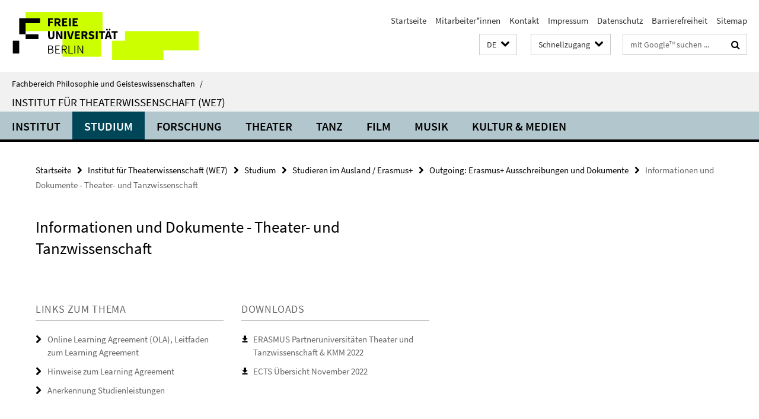

--- FILE ---
content_type: text/html; charset=utf-8
request_url: https://www.geisteswissenschaften.fu-berlin.de/we07/index.html?comp=navbar&irq=1&pm=0
body_size: 3135
content:
<!-- BEGIN Fragment default/26011920/navbar-wrapper/20765107/1762248268/?102534:1800 -->
<!-- BEGIN Fragment default/26011920/navbar/6ecf24772d4e4e7fda3412db4076389b83a900ca/?063856:86400 -->
<nav class="main-nav-container no-print nocontent" style="display: none;"><div class="container main-nav-container-inner"><div class="main-nav-scroll-buttons" style="display:none"><div id="main-nav-btn-scroll-left" role="button"><div class="fa fa-angle-left"></div></div><div id="main-nav-btn-scroll-right" role="button"><div class="fa fa-angle-right"></div></div></div><div class="main-nav-toggle"><span class="main-nav-toggle-text">Menü</span><span class="main-nav-toggle-icon"><span class="line"></span><span class="line"></span><span class="line"></span></span></div><ul class="main-nav level-1" id="fub-main-nav"><li class="main-nav-item level-1 has-children" data-index="0" data-menu-item-path="/we07/institut" data-menu-shortened="0" id="main-nav-item-institut"><a class="main-nav-item-link level-1" href="/we07/institut/index.html">Institut</a><div class="icon-has-children"><div class="fa fa-angle-right"></div><div class="fa fa-angle-down"></div><div class="fa fa-angle-up"></div></div><div class="container main-nav-parent level-2" style="display:none"><a class="main-nav-item-link level-1" href="/we07/institut/index.html"><span>Zur Übersichtsseite Institut</span></a></div><ul class="main-nav level-2"><li class="main-nav-item level-2 " data-menu-item-path="/we07/institut/institutsverwaltung_administration"><a class="main-nav-item-link level-2" href="/we07/institut/institutsverwaltung_administration/index.html">Institutsverwaltung &amp; Sekretariate</a></li><li class="main-nav-item level-2 " data-menu-item-path="/we07/institut/alle-mitarbeiter_innen"><a class="main-nav-item-link level-2" href="/we07/institut/alle-mitarbeiter_innen/index.html">Übersicht aller Mitarbeiter*innen des Instituts</a></li><li class="main-nav-item level-2 " data-menu-item-path="/we07/institut/bibliothek"><a class="main-nav-item-link level-2" href="/we07/institut/bibliothek/index.html">Zweigbibliothek Theaterwissenschaft</a></li><li class="main-nav-item level-2 " data-menu-item-path="/we07/institut/theaterhistorische_sammlungen"><a class="main-nav-item-link level-2" href="/we07/institut/theaterhistorische_sammlungen/index.html">Theaterhistorische Sammlungen</a></li><li class="main-nav-item level-2 " data-menu-item-path="/we07/institut/medienlabor_medienarchiv"><a class="main-nav-item-link level-2" href="/we07/institut/medienlabor_medienarchiv/index.html">Medienlabor &amp; Medienarchiv</a></li><li class="main-nav-item level-2 " data-menu-item-path="/we07/institut/service_formulare"><a class="main-nav-item-link level-2" href="/we07/institut/service_formulare/index.html">Service &amp; Formulare für Mitarbeiter*innen des Instituts</a></li><li class="main-nav-item level-2 " data-menu-item-path="/we07/institut/stellenausschreibungen"><a class="main-nav-item-link level-2" href="/we07/institut/stellenausschreibungen/index.html">Stellenausschreibungen</a></li></ul></li><li class="main-nav-item level-1 has-children" data-index="1" data-menu-item-path="/we07/studium" data-menu-shortened="0" id="main-nav-item-studium"><a class="main-nav-item-link level-1" href="/we07/studium/index.html">Studium</a><div class="icon-has-children"><div class="fa fa-angle-right"></div><div class="fa fa-angle-down"></div><div class="fa fa-angle-up"></div></div><div class="container main-nav-parent level-2" style="display:none"><a class="main-nav-item-link level-1" href="/we07/studium/index.html"><span>Zur Übersichtsseite Studium</span></a></div><ul class="main-nav level-2"><li class="main-nav-item level-2 " data-menu-item-path="/we07/studium/studienberatung"><a class="main-nav-item-link level-2" href="/we07/studium/studienberatung/index.html">Studienberatung</a></li><li class="main-nav-item level-2 has-children" data-menu-item-path="/we07/studium/informationen-studieninteressierte"><a class="main-nav-item-link level-2" href="/we07/studium/informationen-studieninteressierte/index.html">Informationen für Studieninteressierte</a><div class="icon-has-children"><div class="fa fa-angle-right"></div><div class="fa fa-angle-down"></div><div class="fa fa-angle-up"></div></div><ul class="main-nav level-3"><li class="main-nav-item level-3 " data-menu-item-path="/we07/studium/informationen-studieninteressierte/online_studienfachwahl_assistenten"><a class="main-nav-item-link level-3" href="/we07/studium/informationen-studieninteressierte/online_studienfachwahl_assistenten/index.html">Studienfachwahl &amp; Orientierung</a></li><li class="main-nav-item level-3 " data-menu-item-path="/we07/studium/informationen-studieninteressierte/studiengaenge_ba_ma"><a class="main-nav-item-link level-3" href="/we07/studium/informationen-studieninteressierte/studiengaenge_ba_ma/index.html">Bachelor- und Masterstudiengänge des Instituts</a></li><li class="main-nav-item level-3 " data-menu-item-path="/we07/studium/informationen-studieninteressierte/absolvent_innen"><a class="main-nav-item-link level-3" href="/we07/studium/informationen-studieninteressierte/absolvent_innen/index.html">Perspektiven für Absolvent*innen</a></li><li class="main-nav-item level-3 " data-menu-item-path="/we07/studium/informationen-studieninteressierte/promotionsstudium"><a class="main-nav-item-link level-3" href="/we07/studium/informationen-studieninteressierte/promotionsstudium/index.html">Promotionsstudium</a></li></ul></li><li class="main-nav-item level-2 has-children" data-menu-item-path="/we07/studium/informationen-studierende"><a class="main-nav-item-link level-2" href="/we07/studium/informationen-studierende/index.html">Informationen für Studierende</a><div class="icon-has-children"><div class="fa fa-angle-right"></div><div class="fa fa-angle-down"></div><div class="fa fa-angle-up"></div></div><ul class="main-nav level-3"><li class="main-nav-item level-3 " data-menu-item-path="/we07/studium/informationen-studierende/mentoring-programm_studienanfaenger"><a class="main-nav-item-link level-3" href="/we07/studium/informationen-studierende/mentoring-programm_studienanfaenger/index.html">Mentoring-Programm für Studienanfänger</a></li><li class="main-nav-item level-3 " data-menu-item-path="/we07/studium/informationen-studierende/tutoriumsangebote"><a class="main-nav-item-link level-3" href="/we07/studium/informationen-studierende/tutoriumsangebote/index.html">Tutorien &amp; Colloquien</a></li><li class="main-nav-item level-3 " data-menu-item-path="/we07/studium/informationen-studierende/studentische_initiativen"><a class="main-nav-item-link level-3" href="/we07/studium/informationen-studierende/studentische_initiativen/index.html">Studentische Initiativen</a></li><li class="main-nav-item level-3 " data-menu-item-path="/we07/studium/informationen-studierende/service_formulare_studierende"><a class="main-nav-item-link level-3" href="/we07/studium/informationen-studierende/service_formulare_studierende/index.html">Service &amp; Formulare für Studierende</a></li></ul></li><li class="main-nav-item level-2 " data-menu-item-path="/we07/studium/studieren_im_ausland"><a class="main-nav-item-link level-2" href="/we07/studium/studieren_im_ausland/index.html">Studieren im Ausland / Erasmus+</a></li><li class="main-nav-item level-2 " data-menu-item-path="/we07/studium/jobs"><a class="main-nav-item-link level-2" href="/we07/studium/jobs/index.html">Stellenausschreibungen für Studierende</a></li></ul></li><li class="main-nav-item level-1 has-children" data-index="2" data-menu-item-path="/we07/forschung" data-menu-shortened="0" id="main-nav-item-forschung"><a class="main-nav-item-link level-1" href="/we07/forschung/index.html">Forschung</a><div class="icon-has-children"><div class="fa fa-angle-right"></div><div class="fa fa-angle-down"></div><div class="fa fa-angle-up"></div></div><div class="container main-nav-parent level-2" style="display:none"><a class="main-nav-item-link level-1" href="/we07/forschung/index.html"><span>Zur Übersichtsseite Forschung</span></a></div><ul class="main-nav level-2"><li class="main-nav-item level-2 " data-menu-item-path="/we07/forschung/forschungsprojekte"><a class="main-nav-item-link level-2" href="/we07/forschung/forschungsprojekte/index.html">Forschungsprojekte</a></li><li class="main-nav-item level-2 " data-menu-item-path="/we07/forschung/veranstaltungen"><a class="main-nav-item-link level-2" href="/we07/forschung/veranstaltungen/index.html">Veranstaltungen</a></li><li class="main-nav-item level-2 has-children" data-menu-item-path="/we07/forschung/publikationen"><a class="main-nav-item-link level-2" href="/we07/forschung/publikationen/index.html">Publikationen</a><div class="icon-has-children"><div class="fa fa-angle-right"></div><div class="fa fa-angle-down"></div><div class="fa fa-angle-up"></div></div><ul class="main-nav level-3"><li class="main-nav-item level-3 " data-menu-item-path="/we07/forschung/publikationen/filmwissenschaft"><a class="main-nav-item-link level-3" href="/we07/forschung/publikationen/filmwissenschaft/index.html">Filmwissenschaft</a></li><li class="main-nav-item level-3 " data-menu-item-path="/we07/forschung/publikationen/tanzwissenschaft"><a class="main-nav-item-link level-3" href="/we07/forschung/publikationen/tanzwissenschaft/index.html">Tanzwissenschaft</a></li><li class="main-nav-item level-3 " data-menu-item-path="/we07/forschung/publikationen/theaterwissenschaft"><a class="main-nav-item-link level-3" href="/we07/forschung/publikationen/theaterwissenschaft/index.html">Theaterwissenschaft</a></li></ul></li></ul></li><li class="main-nav-item level-1 has-children" data-index="3" data-menu-item-path="/we07/theater-tanz" data-menu-shortened="0" id="main-nav-item-theater-tanz"><a class="main-nav-item-link level-1" href="/we07/theater-tanz/index.html">Theater</a><div class="icon-has-children"><div class="fa fa-angle-right"></div><div class="fa fa-angle-down"></div><div class="fa fa-angle-up"></div></div><div class="container main-nav-parent level-2" style="display:none"><a class="main-nav-item-link level-1" href="/we07/theater-tanz/index.html"><span>Zur Übersichtsseite Theater</span></a></div><ul class="main-nav level-2"><li class="main-nav-item level-2 has-children" data-menu-item-path="/we07/theater-tanz/ba-theaterwissenschaft"><a class="main-nav-item-link level-2" href="/we07/theater-tanz/ba-theaterwissenschaft/index.html">B.A. Theaterwissenschaft</a><div class="icon-has-children"><div class="fa fa-angle-right"></div><div class="fa fa-angle-down"></div><div class="fa fa-angle-up"></div></div><ul class="main-nav level-3"><li class="main-nav-item level-3 has-children" data-menu-item-path="/we07/theater-tanz/ba-theaterwissenschaft/faqs"><a class="main-nav-item-link level-3" href="/we07/theater-tanz/ba-theaterwissenschaft/faqs/index.html">FAQs</a><div class="icon-has-children"><div class="fa fa-angle-right"></div><div class="fa fa-angle-down"></div><div class="fa fa-angle-up"></div></div><ul class="main-nav level-4"><li class="main-nav-item level-4 " data-menu-item-path="/we07/theater-tanz/ba-theaterwissenschaft/faqs/00_studienverlauf"><a class="main-nav-item-link level-4" href="/we07/theater-tanz/ba-theaterwissenschaft/faqs/00_studienverlauf/index.html">Studienverlauf</a></li><li class="main-nav-item level-4 " data-menu-item-path="/we07/theater-tanz/ba-theaterwissenschaft/faqs/01_pruefungen"><a class="main-nav-item-link level-4" href="/we07/theater-tanz/ba-theaterwissenschaft/faqs/01_pruefungen/index.html">Prüfungen</a></li><li class="main-nav-item level-4 " data-menu-item-path="/we07/theater-tanz/ba-theaterwissenschaft/faqs/02_studienabschluss"><a class="main-nav-item-link level-4" href="/we07/theater-tanz/ba-theaterwissenschaft/faqs/02_studienabschluss/index.html">Studienabschluss</a></li></ul></li></ul></li><li class="main-nav-item level-2 " data-menu-item-path="/we07/theater-tanz/ma-theaterwissenschaft"><a class="main-nav-item-link level-2" href="/we07/theater-tanz/ma-theaterwissenschaft/index.html">M.A. Theaterwissenschaft</a></li><li class="main-nav-item level-2 " data-menu-item-path="/we07/theater-tanz/mitarbeiter-innen"><a class="main-nav-item-link level-2" href="/we07/theater-tanz/mitarbeiter-innen/index.html">Mitarbeiter*innen</a></li></ul></li><li class="main-nav-item level-1 has-children" data-index="4" data-menu-item-path="/we07/tanz" data-menu-shortened="0" id="main-nav-item-tanz"><a class="main-nav-item-link level-1" href="/we07/tanz/index.html">Tanz</a><div class="icon-has-children"><div class="fa fa-angle-right"></div><div class="fa fa-angle-down"></div><div class="fa fa-angle-up"></div></div><div class="container main-nav-parent level-2" style="display:none"><a class="main-nav-item-link level-1" href="/we07/tanz/index.html"><span>Zur Übersichtsseite Tanz</span></a></div><ul class="main-nav level-2"><li class="main-nav-item level-2 " data-menu-item-path="/we07/tanz/critical-dance-studies"><a class="main-nav-item-link level-2" href="/we07/tanz/critical-dance-studies/index.html">M.A. Tanzwissenschaft</a></li><li class="main-nav-item level-2 " data-menu-item-path="/we07/tanz/ma-tanzwissenschaft"><a class="main-nav-item-link level-2" href="/we07/tanz/ma-tanzwissenschaft/index.html">Praktische Informationen</a></li><li class="main-nav-item level-2 " data-menu-item-path="/we07/tanz/about"><a class="main-nav-item-link level-2" href="/we07/tanz/about/index.html">Gegenstand</a></li><li class="main-nav-item level-2 " data-menu-item-path="/we07/tanz/forschung"><a class="main-nav-item-link level-2" href="/we07/tanz/forschung/index.html">Forschungsprofil</a></li><li class="main-nav-item level-2 " data-menu-item-path="/we07/tanz/studienverlauf"><a class="main-nav-item-link level-2" href="/we07/tanz/studienverlauf/index.html">Studienverlauf</a></li><li class="main-nav-item level-2 " data-menu-item-path="/we07/tanz/mitarbeiter-innen"><a class="main-nav-item-link level-2" href="/we07/tanz/mitarbeiter-innen/index.html">Mitarbeiter*innen</a></li><li class="main-nav-item level-2 " data-menu-item-path="/we07/tanz/berlin"><a class="main-nav-item-link level-2" href="/we07/tanz/berlin/index.html">Standortvorteile</a></li></ul></li><li class="main-nav-item level-1 has-children" data-index="5" data-menu-item-path="/we07/film" data-menu-shortened="0" id="main-nav-item-film"><a class="main-nav-item-link level-1" href="/we07/film/index.html">Film</a><div class="icon-has-children"><div class="fa fa-angle-right"></div><div class="fa fa-angle-down"></div><div class="fa fa-angle-up"></div></div><div class="container main-nav-parent level-2" style="display:none"><a class="main-nav-item-link level-1" href="/we07/film/index.html"><span>Zur Übersichtsseite Film</span></a></div><ul class="main-nav level-2"><li class="main-nav-item level-2 " data-menu-item-path="/we07/film/ba-filmwissenschaft"><a class="main-nav-item-link level-2" href="/we07/film/ba-filmwissenschaft/index.html">B.A. Filmwissenschaft</a></li><li class="main-nav-item level-2 " data-menu-item-path="/we07/film/ma-filmwissenschaft"><a class="main-nav-item-link level-2" href="/we07/film/ma-filmwissenschaft/index.html">M.A. Filmwissenschaft</a></li><li class="main-nav-item level-2 " data-menu-item-path="/we07/film/mitarbeiter-innen"><a class="main-nav-item-link level-2" href="/we07/film/mitarbeiter-innen/index.html">Mitarbeiter*innen</a></li></ul></li><li class="main-nav-item level-1 has-children" data-index="6" data-menu-item-path="/we07/musik" data-menu-shortened="0" id="main-nav-item-musik"><a class="main-nav-item-link level-1" href="/we07/musik/index.html">Musik</a><div class="icon-has-children"><div class="fa fa-angle-right"></div><div class="fa fa-angle-down"></div><div class="fa fa-angle-up"></div></div><div class="container main-nav-parent level-2" style="display:none"><a class="main-nav-item-link level-1" href="/we07/musik/index.html"><span>Zur Übersichtsseite Musik</span></a></div><ul class="main-nav level-2"><li class="main-nav-item level-2 has-children" data-menu-item-path="/we07/musik/Lehrangebot-im-BA"><a class="main-nav-item-link level-2" href="/we07/musik/Lehrangebot-im-BA/index.html">Lehrangebote im Bachelor</a><div class="icon-has-children"><div class="fa fa-angle-right"></div><div class="fa fa-angle-down"></div><div class="fa fa-angle-up"></div></div><ul class="main-nav level-3"><li class="main-nav-item level-3 " data-menu-item-path="/we07/musik/Lehrangebot-im-BA/LehrveranstaltungBATheaterwissenschaftWS25-26"><a class="main-nav-item-link level-3" href="/we07/musik/Lehrangebot-im-BA/LehrveranstaltungBATheaterwissenschaftWS25-26/index.html">Lehrveranstaltungen im B.A. Theaterwissenschaft WS 25/26</a></li><li class="main-nav-item level-3 " data-menu-item-path="/we07/musik/Lehrangebot-im-BA/Lehrveranstaltungen-im-B_A_-Theaterwissenschaft"><a class="main-nav-item-link level-3" href="/we07/musik/Lehrangebot-im-BA/Lehrveranstaltungen-im-B_A_-Theaterwissenschaft/index.html">Lehrveranstaltungen im Bachelor Theaterwissenschaft WS 25/26</a></li></ul></li><li class="main-nav-item level-2 has-children" data-menu-item-path="/we07/musik/ma-musikwissenschaft"><a class="main-nav-item-link level-2" href="/we07/musik/ma-musikwissenschaft/index.html">M.A. Musik, Sound, Performance</a><div class="icon-has-children"><div class="fa fa-angle-right"></div><div class="fa fa-angle-down"></div><div class="fa fa-angle-up"></div></div><ul class="main-nav level-3"><li class="main-nav-item level-3 has-children" data-menu-item-path="/we07/musik/ma-musikwissenschaft/Aus-den-Seminaren1"><a class="main-nav-item-link level-3" href="/we07/musik/ma-musikwissenschaft/Aus-den-Seminaren1/index.html">... aus den Seminaren</a><div class="icon-has-children"><div class="fa fa-angle-right"></div><div class="fa fa-angle-down"></div><div class="fa fa-angle-up"></div></div><ul class="main-nav level-4"><li class="main-nav-item level-4 " data-menu-item-path="/we07/musik/ma-musikwissenschaft/Aus-den-Seminaren1/medien-seminaren"><a class="main-nav-item-link level-4" href="/we07/musik/ma-musikwissenschaft/Aus-den-Seminaren1/medien-seminaren/index.html">Medien aus den Seminaren</a></li></ul></li><li class="main-nav-item level-3 has-children" data-menu-item-path="/we07/musik/ma-musikwissenschaft/Praktische-Informationen"><a class="main-nav-item-link level-3" href="/we07/musik/ma-musikwissenschaft/Praktische-Informationen/index.html">Praktische Informationen für den Studienstart und -verlauf</a><div class="icon-has-children"><div class="fa fa-angle-right"></div><div class="fa fa-angle-down"></div><div class="fa fa-angle-up"></div></div><ul class="main-nav level-4"><li class="main-nav-item level-4 " data-menu-item-path="/we07/musik/ma-musikwissenschaft/Praktische-Informationen/Immatrikulation"><a class="main-nav-item-link level-4" href="/we07/musik/ma-musikwissenschaft/Praktische-Informationen/Immatrikulation/index.html">Drei Schritte zur Immatrikulation</a></li></ul></li><li class="main-nav-item level-3 has-children" data-menu-item-path="/we07/musik/ma-musikwissenschaft/Master-Programm"><a class="main-nav-item-link level-3" href="/we07/musik/ma-musikwissenschaft/Master-Programm/index.html">Masters Programm Aktuell</a><div class="icon-has-children"><div class="fa fa-angle-right"></div><div class="fa fa-angle-down"></div><div class="fa fa-angle-up"></div></div><ul class="main-nav level-4"><li class="main-nav-item level-4 " data-menu-item-path="/we07/musik/ma-musikwissenschaft/Master-Programm/Einfuehrungsbereich"><a class="main-nav-item-link level-4" href="/we07/musik/ma-musikwissenschaft/Master-Programm/Einfuehrungsbereich/index.html">Einführungsbereich</a></li><li class="main-nav-item level-4 " data-menu-item-path="/we07/musik/ma-musikwissenschaft/Master-Programm/Theorie_-Aesthetik_-Methoden"><a class="main-nav-item-link level-4" href="/we07/musik/ma-musikwissenschaft/Master-Programm/Theorie_-Aesthetik_-Methoden/index.html">Theorie, Ästhetik, Methoden</a></li><li class="main-nav-item level-4 " data-menu-item-path="/we07/musik/ma-musikwissenschaft/Master-Programm/Musik_-Sound_-Kuenste_-Medien-und-kuratorische-Praxis"><a class="main-nav-item-link level-4" href="/we07/musik/ma-musikwissenschaft/Master-Programm/Musik_-Sound_-Kuenste_-Medien-und-kuratorische-Praxis/index.html">Musik, Sound, Künste, Medien und kuratorische Praxis</a></li><li class="main-nav-item level-4 " data-menu-item-path="/we07/musik/ma-musikwissenschaft/Master-Programm/Historiographie_-Historizitaet"><a class="main-nav-item-link level-4" href="/we07/musik/ma-musikwissenschaft/Master-Programm/Historiographie_-Historizitaet/index.html">Historiographie, Historizität</a></li><li class="main-nav-item level-4 " data-menu-item-path="/we07/musik/ma-musikwissenschaft/Master-Programm/Musikdramaturgie"><a class="main-nav-item-link level-4" href="/we07/musik/ma-musikwissenschaft/Master-Programm/Musikdramaturgie/index.html">Musikdramaturgie</a></li><li class="main-nav-item level-4 " data-menu-item-path="/we07/musik/ma-musikwissenschaft/Master-Programm/Forschungspraxis"><a class="main-nav-item-link level-4" href="/we07/musik/ma-musikwissenschaft/Master-Programm/Forschungspraxis/index.html">Forschungspraxis</a></li><li class="main-nav-item level-4 " data-menu-item-path="/we07/musik/ma-musikwissenschaft/Master-Programm/Zusaetzliches-Lehrangebot-Musikwissenschaft"><a class="main-nav-item-link level-4" href="/we07/musik/ma-musikwissenschaft/Master-Programm/Zusaetzliches-Lehrangebot-Musikwissenschaft/index.html">Zusätzliches Lehrangebot  Musikwissenschaft</a></li></ul></li><li class="main-nav-item level-3 has-children" data-menu-item-path="/we07/musik/ma-musikwissenschaft/Master-Programm-Archiv"><a class="main-nav-item-link level-3" href="/we07/musik/ma-musikwissenschaft/Master-Programm-Archiv/index.html">Masters Programm Archiv</a><div class="icon-has-children"><div class="fa fa-angle-right"></div><div class="fa fa-angle-down"></div><div class="fa fa-angle-up"></div></div><ul class="main-nav level-4"><li class="main-nav-item level-4 " data-menu-item-path="/we07/musik/ma-musikwissenschaft/Master-Programm-Archiv/Einfuehrungsbereich"><a class="main-nav-item-link level-4" href="/we07/musik/ma-musikwissenschaft/Master-Programm-Archiv/Einfuehrungsbereich/index.html">Einführungsbereich</a></li><li class="main-nav-item level-4 " data-menu-item-path="/we07/musik/ma-musikwissenschaft/Master-Programm-Archiv/Theorie_-Aesthetik_-Methoden"><a class="main-nav-item-link level-4" href="/we07/musik/ma-musikwissenschaft/Master-Programm-Archiv/Theorie_-Aesthetik_-Methoden/index.html">Theorie, Ästhetik, Methoden</a></li><li class="main-nav-item level-4 " data-menu-item-path="/we07/musik/ma-musikwissenschaft/Master-Programm-Archiv/Musik_-Sound_-Kuenste_-Medien-und-kuratorische-Praxis"><a class="main-nav-item-link level-4" href="/we07/musik/ma-musikwissenschaft/Master-Programm-Archiv/Musik_-Sound_-Kuenste_-Medien-und-kuratorische-Praxis/index.html">Musik, Sound, Künste, Medien und kuratorische Praxis</a></li><li class="main-nav-item level-4 " data-menu-item-path="/we07/musik/ma-musikwissenschaft/Master-Programm-Archiv/Historiographie_-Historizitaet"><a class="main-nav-item-link level-4" href="/we07/musik/ma-musikwissenschaft/Master-Programm-Archiv/Historiographie_-Historizitaet/index.html">Historiographie, Historizität</a></li><li class="main-nav-item level-4 " data-menu-item-path="/we07/musik/ma-musikwissenschaft/Master-Programm-Archiv/Musikdramaturgie"><a class="main-nav-item-link level-4" href="/we07/musik/ma-musikwissenschaft/Master-Programm-Archiv/Musikdramaturgie/index.html">Musikdramaturgie</a></li><li class="main-nav-item level-4 " data-menu-item-path="/we07/musik/ma-musikwissenschaft/Master-Programm-Archiv/Forschungspraxis"><a class="main-nav-item-link level-4" href="/we07/musik/ma-musikwissenschaft/Master-Programm-Archiv/Forschungspraxis/index.html">Forschungspraxis</a></li><li class="main-nav-item level-4 " data-menu-item-path="/we07/musik/ma-musikwissenschaft/Master-Programm-Archiv/Zusaetzliches-Lehrangebot-Musikwissenschaft"><a class="main-nav-item-link level-4" href="/we07/musik/ma-musikwissenschaft/Master-Programm-Archiv/Zusaetzliches-Lehrangebot-Musikwissenschaft/index.html">Zusätzliches Lehrangebot  Musikwissenschaft</a></li></ul></li></ul></li><li class="main-nav-item level-2 " data-menu-item-path="/we07/musik/Forschungsprofil"><a class="main-nav-item-link level-2" href="/we07/musik/Forschungsprofil/index.html">Forschungsprofil</a></li><li class="main-nav-item level-2 has-children" data-menu-item-path="/we07/musik/EvS-Prof"><a class="main-nav-item-link level-2" href="/we07/musik/EvS-Prof/index.html">Ernst von Siemens Musikstiftungsprofessur</a><div class="icon-has-children"><div class="fa fa-angle-right"></div><div class="fa fa-angle-down"></div><div class="fa fa-angle-up"></div></div><ul class="main-nav level-3"><li class="main-nav-item level-3 " data-menu-item-path="/we07/musik/EvS-Prof/dokumentationen_evs"><a class="main-nav-item-link level-3" href="/we07/musik/EvS-Prof/dokumentationen_evs/index.html">Dokumentationen</a></li></ul></li><li class="main-nav-item level-2 " data-menu-item-path="/we07/musik/01_mitarbeiter_innen"><a class="main-nav-item-link level-2" href="/we07/musik/01_mitarbeiter_innen/index.html">Mitarbeiter*innen</a></li><li class="main-nav-item level-2 " data-menu-item-path="/we07/musik/veranstaltungen"><a class="main-nav-item-link level-2" href="/we07/musik/veranstaltungen/index.html">Veranstaltungen</a></li><li class="main-nav-item level-2 " data-menu-item-path="/we07/musik/couch-FM"><a class="main-nav-item-link level-2" href="/we07/musik/couch-FM/index.html">couchFM</a></li><li class="main-nav-item level-2 " data-menu-item-path="/we07/musik/Gast1"><a class="main-nav-item-link level-2" href="/we07/musik/Gast1/index.html">Gastwissenschaftler*innen und Gastkünstler*innen</a></li><li class="main-nav-item level-2 " data-menu-item-path="/we07/musik/Lullabyte"><a class="main-nav-item-link level-2" href="/we07/musik/Lullabyte/index.html">Lullabyte</a></li></ul></li><li class="main-nav-item level-1 has-children" data-index="7" data-menu-item-path="/we07/kultur-medien" data-menu-shortened="0" id="main-nav-item-kultur-medien"><a class="main-nav-item-link level-1" href="/we07/kultur-medien/index.html">Kultur &amp; Medien</a><div class="icon-has-children"><div class="fa fa-angle-right"></div><div class="fa fa-angle-down"></div><div class="fa fa-angle-up"></div></div><div class="container main-nav-parent level-2" style="display:none"><a class="main-nav-item-link level-1" href="/we07/kultur-medien/index.html"><span>Zur Übersichtsseite Kultur &amp; Medien</span></a></div><ul class="main-nav level-2"><li class="main-nav-item level-2 " data-menu-item-path="/we07/kultur-medien/Studiengang"><a class="main-nav-item-link level-2" href="/we07/kultur-medien/Studiengang/index.html">Seminar für Kultur- und Medienmanagement</a></li><li class="main-nav-item level-2 " data-menu-item-path="/we07/kultur-medien/allgemeine-informationen"><a class="main-nav-item-link level-2" href="/we07/kultur-medien/allgemeine-informationen/index.html">Bewerbungsverfahren und praktische Informationen</a></li><li class="main-nav-item level-2 " data-menu-item-path="/we07/kultur-medien/Semesterprogramm"><a class="main-nav-item-link level-2" href="/we07/kultur-medien/Semesterprogramm/index.html">Semesterprogramm</a></li><li class="main-nav-item level-2 " data-menu-item-path="/we07/kultur-medien/mitarbeiter-innen"><a class="main-nav-item-link level-2" href="/we07/kultur-medien/mitarbeiter-innen/index.html">Mitarbeiter*innen</a></li><li class="main-nav-item level-2 " data-menu-item-path="/we07/kultur-medien/gaeste"><a class="main-nav-item-link level-2" href="/we07/kultur-medien/gaeste/index.html">Gäst*innen</a></li><li class="main-nav-item level-2 " data-menu-item-path="/we07/kultur-medien/Kooperationen-und-Partner"><a class="main-nav-item-link level-2" href="/we07/kultur-medien/Kooperationen-und-Partner/index.html">Kooperationen und Partner</a></li><li class="main-nav-item level-2 " data-menu-item-path="/we07/kultur-medien/events"><a class="main-nav-item-link level-2" href="/we07/kultur-medien/events/index.html">Events</a></li></ul></li></ul></div><div class="main-nav-flyout-global"><div class="container"></div><button id="main-nav-btn-flyout-close" type="button"><div id="main-nav-btn-flyout-close-container"><i class="fa fa-angle-up"></i></div></button></div></nav><script type="text/javascript">$(document).ready(function () { Luise.Navigation.init(); });</script><!-- END Fragment default/26011920/navbar/6ecf24772d4e4e7fda3412db4076389b83a900ca/?063856:86400 -->
<!-- END Fragment default/26011920/navbar-wrapper/20765107/1762248268/?102534:1800 -->
